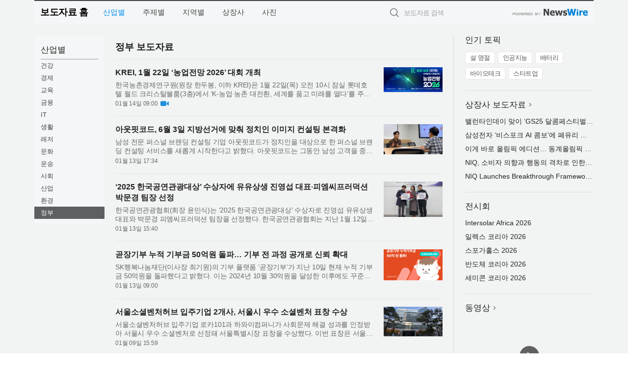

--- FILE ---
content_type: text/html; charset=UTF-8
request_url: https://press.expressnews.co.kr/?md=A01&cat=1400&page=4
body_size: 10913
content:
<!DOCTYPE html>
<html lang="ko">
<head>
	<meta http-equiv="X-UA-Compatible" content="IE=edge">
	<meta charset="utf-8">
	<title>정부 보도자료 4Page - 특급뉴스</title>
	<meta name="description" content="기업,기관,단체의 정부 분야 보도자료입니다.">				
	<link href="//static.newswire.co.kr/press/css/reset.css?v=29" rel="stylesheet">
	<link href="//static.newswire.co.kr/press/css/common.css?v=29" rel="stylesheet">
	<script src="https://ajax.googleapis.com/ajax/libs/jquery/1.12.4/jquery.min.js"></script>
	<script type="text/javascript">
		let sHost = "http://press.expressnews.co.kr";
		document.domain = "expressnews.co.kr";
		if(document.location.protocol!=='https:') top.window.scrollTo(0, 0);
	</script>
</head>
<body class="clearfix">

<div id="wrap"  style="background-color:#f2f3f3;"><div id="wrap_width" class="container" style="width:1140px;">
		<div class="header">
			<div class="header-wrap">
				<div class="logo"><a href="/">보도자료 홈</a></div>
				<ul class="gnb-wrap"><li class="nav-item"><a href="/?md=A01" class="active">산업별</a></li> <li class="nav-item"><a href="/?md=A02">주제별</a></li> <li class="nav-item"><a href="/?md=A03">지역별</a></li> <li class="nav-item"><a href="/?md=A07">상장사</a></li> <li class="nav-item"><a href="/?md=A04">사진</a></li></ul>				<div class="search_form">
					<form method="get" action="/search" class="search-form">
						<input id="searchsubmitbtn" class="icon submit" type="submit">
						<input type="text" id="topskey" name="skey" class="form-control input_box" title="검색어 입력" data-feild="skey" placeholder="보도자료 검색">
					</form>
				</div>
				<a href="https://www.newswire.co.kr/?&amp;VHOST=1&amp;partnerCPID=48&amp;KEY=6929e8fb29aaefd8d927288903076f88&amp;RF=" target="_blank" rel="nofollow"><div class="poweredby" title="뉴스와이어 제공">뉴스와이어 제공</div></a>
			</div>
		</div>
		<div class="col-type-1">
			<div class="leftmenu">
				<ul class="sideNav"><li class="sn-item"><div class="sn-title">산업별</div><ul class="sn-2depth"><li class="sn-2depth-item"><a href="/?md=A01&amp;cat=1000" class="nav-drop">건강</a></li><li class="sn-2depth-item"><a href="/?md=A01&amp;cat=100" class="nav-drop">경제</a></li><li class="sn-2depth-item"><a href="/?md=A01&amp;cat=1100" class="nav-drop">교육</a></li><li class="sn-2depth-item"><a href="/?md=A01&amp;cat=200" class="nav-drop">금융</a></li><li class="sn-2depth-item"><a href="/?md=A01&amp;cat=600" class="nav-drop">IT</a></li><li class="sn-2depth-item"><a href="/?md=A01&amp;cat=900" class="nav-drop">생활</a></li><li class="sn-2depth-item"><a href="/?md=A01&amp;cat=1300" class="nav-drop">레저</a></li><li class="sn-2depth-item"><a href="/?md=A01&amp;cat=1200" class="nav-drop">문화</a></li><li class="sn-2depth-item"><a href="/?md=A01&amp;cat=1800" class="nav-drop">운송</a></li><li class="sn-2depth-item"><a href="/?md=A01&amp;cat=1900" class="nav-drop">사회</a></li><li class="sn-2depth-item"><a href="/?md=A01&amp;cat=400" class="nav-drop">산업</a></li><li class="sn-2depth-item"><a href="/?md=A01&amp;cat=1500" class="nav-drop">환경</a></li><li class="sn-2depth-item"><a href="/?md=A01&amp;cat=1400" class="nav-drop active">정부</a></li></ul></li></ul>			
			</div>
			<div class="col-main">
				
				<div class="title-module">
					<h2 class="sub-title">정부 보도자료</h2>				</div>
				<ul class="newslist">
				
					<li class="atc_lst">
						<dl>
							<dd id="act_1026859" class="atc_thum"><a href="/newsRead.php?no=1026859"><div class="socheap"><img src="//file.newswire.co.kr/data/datafile2/thumb_big/2026/01/988191491_20260113145005_6561123442.jpg" alt="KREI, 1월 22일 ‘농업전망 2026’ 대회 개최" onerror="errimg(1026859)"></div></a></dd>
							<dt><a href="/newsRead.php?no=1026859">KREI, 1월 22일 ‘농업전망 2026’ 대회 개최</a></dt>
							<dd class="articleView"><a href="/newsRead.php?no=1026859" class="ellipsis-line2">한국농촌경제연구원(원장 한두봉, 이하 KREI)은 1월 22일(목) 오전 10시 잠실 롯데호텔 월드 크리스탈볼룸(3층)에서 ‘K-농업·농촌 대전환, 세계를 품고 미래를 열다’를 주제로 ‘농업전망 2026’ 대회를 개최한다. 올해 29회...</a></dd>
							<dd><span class="mdate">01월 14일 09:00</span><span class="sprite spt-news-vod" data-toggle="tooltip" data-placement="top" title="동영상"></span></dd>
						</dl>
					</li>
					<li class="atc_lst">
						<dl>
							<dd id="act_1026879" class="atc_thum"><a href="/newsRead.php?no=1026879"><div class="socheap"><img src="//file.newswire.co.kr/data/datafile2/thumb_big/2026/01/3547678413_20260113171012_4917689011.jpg" alt="안면과 체형, 후보자의 정책 방향과 연출하고자 하는 이미지를 분석해 퍼스널 브랜딩을 진행하는 아웃핏코드의 컨설팅 모습" onerror="errimg(1026879)"></div></a></dd>
							<dt><a href="/newsRead.php?no=1026879">아웃핏코드, 6월 3일 지방선거에 맞춰 정치인 이미지 컨설팅 본격화</a></dt>
							<dd class="articleView"><a href="/newsRead.php?no=1026879" class="ellipsis-line2">남성 전문 퍼스널 브랜딩 컨설팅 기업 아웃핏코드가 정치인을 대상으로 한 퍼스널 브랜딩 컨설팅 서비스를 새롭게 시작한다고 밝혔다. 아웃핏코드는 그동안 남성 고객을 중심으로 패션, 헤어스타일, 이미지 전략 전반을 아...</a></dd>
							<dd><span class="mdate">01월 13일 17:34</span></dd>
						</dl>
					</li>
					<li class="atc_lst">
						<dl>
							<dd id="act_1026862" class="atc_thum"><a href="/newsRead.php?no=1026862"><div class="socheap"><img src="//file.newswire.co.kr/data/datafile2/thumb_big/2026/01/3717588095_20260113150503_7038250630.png" alt="왼쪽부터 한국공연관광협회 윤민식 회장, 2025 한국공연관광대상 혁신부문 수상자 피엠씨프러덕션 박문경 팀장, 2025 한국공연관광대상 경영부문 수상자 유유상생 진영섭 대표" onerror="errimg(1026862)"></div></a></dd>
							<dt><a href="/newsRead.php?no=1026862">‘2025 한국공연관광대상’ 수상자에 유유상생 진영섭 대표·피엠씨프러덕션 박문경 팀장 선정</a></dt>
							<dd class="articleView"><a href="/newsRead.php?no=1026862" class="ellipsis-line2">한국공연관광협회(회장 윤민식)는 ‘2025 한국공연관광대상’ 수상자로 진영섭 유유상생 대표와 박문경 피엠씨프러덕션 팀장을 선정했다. 한국공연관광협회는 지난 1월 12일(월) 오후 4시 한국공연관광협회 정기총회에서 ‘202...</a></dd>
							<dd><span class="mdate">01월 13일 15:40</span></dd>
						</dl>
					</li>
					<li class="atc_lst">
						<dl>
							<dd id="act_1026805" class="atc_thum"><a href="/newsRead.php?no=1026805"><div class="socheap"><img src="//file.newswire.co.kr/data/datafile2/thumb_big/2026/01/2943488286_20260112115056_1526514608.png" alt="‘곧장기부’ 누적 기부금이 50억원을 돌파했다" onerror="errimg(1026805)"></div></a></dd>
							<dt><a href="/newsRead.php?no=1026805">곧장기부 누적 기부금 50억원 돌파… 기부 전 과정 공개로 신뢰 확대</a></dt>
							<dd class="articleView"><a href="/newsRead.php?no=1026805" class="ellipsis-line2">SK행복나눔재단(이사장 최기원)의 기부 플랫폼 ‘곧장기부’가 지난 10일 현재 누적 기부금 50억원을 돌파했다고 밝혔다. 이는 2024년 10월 30억원을 달성한 이후에도 꾸준히 성장세를 이어온 결과다. ‘곧장기부’는 기부자가 ...</a></dd>
							<dd><span class="mdate">01월 13일 09:00</span></dd>
						</dl>
					</li>
					<li class="atc_lst">
						<dl>
							<dd id="act_1026726" class="atc_thum"><a href="/newsRead.php?no=1026726"><div class="socheap"><img src="//file.newswire.co.kr/data/datafile2/thumb_big/2026/01/31678342_20260109151726_7381545863.jpg" alt="서울소셜벤처허브 전경(제공: 서울소셜벤처허브)" onerror="errimg(1026726)"></div></a></dd>
							<dt><a href="/newsRead.php?no=1026726">서울소셜벤처허브 입주기업 2개사, 서울시 우수 소셜벤처 표창 수상</a></dt>
							<dd class="articleView"><a href="/newsRead.php?no=1026726" class="ellipsis-line2">서울소셜벤처허브 입주기업 로카101과 하와이컴퍼니가 사회문제 해결 성과를 인정받아 서울시 우수 소셜벤처로 선정돼 서울특별시장 표창을 수상했다. 이번 표창은 서울시가 사회문제 해결에 기여한 우수 소셜벤처를 발굴·...</a></dd>
							<dd><span class="mdate">01월 09일 15:59</span></dd>
						</dl>
					</li>
					<li class="atc_lst">
						<dl>
							<dd id="act_1026700" class="atc_thum"><a href="/newsRead.php?no=1026700"><div class="socheap"><img src="//file.newswire.co.kr/data/datafile2/thumb_big/2026/01/1893390627_20260109110456_8786560539.jpg" alt="아이들과미래재단이 신한은행 연수구청지점의 후원으로 인천 연수구에 위치한 ‘럭키송도 다함께돌봄센터’의 환경개선 사업을 완료하고 리뉴얼 오픈했다(제공=연수구청)" onerror="errimg(1026700)"></div></a></dd>
							<dt><a href="/newsRead.php?no=1026700">아이들과미래재단·신한은행 ‘럭키송도 다함께돌봄센터’ 리뉴얼 오픈</a></dt>
							<dd class="articleView"><a href="/newsRead.php?no=1026700" class="ellipsis-line2">사회복지법인 아이들과미래재단(이사장 이훈규)은 신한은행 연수구청지점의 후원으로 인천 연수구에 위치한 ‘럭키송도 다함께돌봄센터’의 환경개선 사업을 완료하고, 8일 오전 리뉴얼 오픈 기념식을 개최했다고 밝혔다. 이...</a></dd>
							<dd><span class="mdate">01월 09일 12:00</span></dd>
						</dl>
					</li>
					<li class="atc_lst">
						<dl>
							<dd id="act_1026670" class="atc_thum"><a href="/newsRead.php?no=1026670"><div class="socheap"><img src="//file.newswire.co.kr/data/datafile2/thumb_big/2026/01/1893006249_20260108180247_4615703818.jpg" alt="‘1945 광복축제’에 참여한 청소년" onerror="errimg(1026670)"></div></a></dd>
							<dt><a href="/newsRead.php?no=1026670">청소년 주도형 역사축제 ‘1945 광복축제’ 성황리에 종료</a></dt>
							<dd class="articleView"><a href="/newsRead.php?no=1026670" class="ellipsis-line2">2025년 동안 청소년들의 열정적인 참여로 진행된 국가보훈부 공모사업 ‘디지털로 다시 만나는 광복 1945’가 청소년 주도형 역사축제 ‘1945 광복축제’를 끝으로 성황리에 마무리됐다. 광복 80주년을 기념해 열린 이번 축제는...</a></dd>
							<dd><span class="mdate">01월 09일 09:30</span></dd>
						</dl>
					</li>
					<li class="atc_lst">
						<dl>
							<dd id="act_1026667" class="atc_thum"><a href="/newsRead.php?no=1026667"><div class="socheap"><img src="//file.newswire.co.kr/data/datafile2/thumb_big/2026/01/2949440561_20260108172753_6125896499.jpg" alt="1월 8일 봉명동 행정복지센터 앞에서 봉명마을관리사회적협동조합이 봉명동 취약계층 후원금을 전달하고 있다" onerror="errimg(1026667)"></div></a></dd>
							<dt><a href="/newsRead.php?no=1026667">천안시 봉명마을관리사회적협동조합, 나눔과 협력의 선순환 이루어져</a></dt>
							<dd class="articleView"><a href="/newsRead.php?no=1026667" class="ellipsis-line2">천안시 봉명지구 도시재생으로 설립된 천안시 1호 마을관리사회적협동조합이(이하 조합) 지역과 기관의 관심 속에서 주민 수익의 지역 환원과 공공의료 연계협력의 새로운 모델을 만들어 가고 있다. 8일 오전 조합은 통돌봉...</a></dd>
							<dd><span class="mdate">01월 08일 17:35</span></dd>
						</dl>
					</li>
					<li class="atc_lst">
						<dl>
							<dd id="act_1026659" class="atc_thum"><a href="/newsRead.php?no=1026659"><div class="socheap"><img src="//file.newswire.co.kr/data/datafile2/thumb_big/2026/01/1935552026_20260108154950_2783057875.jpg" alt="성보고등학교 청소년들이 시립문래청소년센터에서 불편함을 찾고 정책제안을 하는 기획활동을 진행하고 있다" onerror="errimg(1026659)"></div></a></dd>
							<dt><a href="/newsRead.php?no=1026659">게임으로 SDGs 익히고 정책·봉사로 확장… SOG프로젝트, 우수사례 수상으로 주목</a></dt>
							<dd class="articleView"><a href="/newsRead.php?no=1026659" class="ellipsis-line2">시립문래청소년센터가 운영한 청소년 자기주도형 봉사활동 프로그램 ‘SOG프로젝트’가 생활 속 문제를 청소년 정책 제안과 현장 봉사로 연결하는 방식으로 운영 성과를 인정받는 동시에 ‘2025 청소년 자기주도형 봉사활동 우...</a></dd>
							<dd><span class="mdate">01월 08일 16:27</span></dd>
						</dl>
					</li>
					<li class="atc_lst">
						<dl>
							<dd id="act_1026651" class="atc_thum"><a href="/newsRead.php?no=1026651"><div class="socheap"><img src="//file.newswire.co.kr/data/datafile2/thumb_big/2026/01/1893006249_20260108142831_6950705522.jpg" alt="청소년이 독립 운동가를 주제로 제작한 굿즈" onerror="errimg(1026651)"></div></a></dd>
							<dt><a href="/newsRead.php?no=1026651">AI와 디지털로 되살아난 독립의 역사, 청소년들이 그린 ‘독립의 영웅들’</a></dt>
							<dd class="articleView"><a href="/newsRead.php?no=1026651" class="ellipsis-line2">청소년들이 인공지능(AI)과 디지털 드로잉 기술을 활용해 독립운동의 역사를 새롭게 조명한 ‘디지털로 다시 만나는 광복 1945’ 프로그램이 성황리에 마무리됐다. 서대문청소년센터가 2025년 한 해 동안 운영한 이번 사업은 ...</a></dd>
							<dd><span class="mdate">01월 08일 15:30</span></dd>
						</dl>
					</li>
					<li class="atc_lst">
						<dl>
							<dd id="act_1026591" class="atc_thum"><a href="/newsRead.php?no=1026591"><div class="socheap"><img src="//file.newswire.co.kr/data/datafile2/thumb_big/2026/01/31017998_20260107171033_5578719902.jpg" alt="거점형 통합 돌봄의 일환으로 청년 주거 공간에서 커뮤니티 모임을 진행하고 있다" onerror="errimg(1026591)"></div></a></dd>
							<dt><a href="/newsRead.php?no=1026591">‘지역사회 돌봄 실현’ 가치있는누림, 아동 돌봄과 청년 지원을 잇는 ‘선순환 모델’ 눈길</a></dt>
							<dd class="articleView"><a href="/newsRead.php?no=1026591" class="ellipsis-line2">가치있는누림(이사장 박영옥)이 아동 돌봄과 청소년 보호, 청년 지원 등 미래세대에 대한 돌봄 체계를 하나로 묶는 ‘거점형 통합 돌봄’ 모델 구축에 앞장서고 있다. 특히 가치있는누림은 가출 청소년을 위한 교육과 야학 봉...</a></dd>
							<dd><span class="mdate">01월 07일 17:22</span></dd>
						</dl>
					</li>
					<li class="atc_lst">
						<dl>
							<dd id="act_1026572" class="atc_thum"><a href="/newsRead.php?no=1026572"><div class="socheap"><img src="//file.newswire.co.kr/data/datafile2/thumb_big/2026/01/3731529439_20260107141243_9111346065.jpg" alt="뷰티 크리에이터 ‘민스코’가 RMHC Korea 양산하우스를 방문해 환아 가족들에게 ‘민스코 박스’를 선물하고 있다" onerror="errimg(1026572)"></div></a></dd>
							<dt><a href="/newsRead.php?no=1026572">레페리 소속 뷰티 크리에이터 ‘민스코’, 환아 가족 돕는 RMHC Korea에 ‘민스코 박스’ 수익금 전액과 5000만원 기부</a></dt>
							<dd class="articleView"><a href="/newsRead.php?no=1026572" class="ellipsis-line2">뷰티 크리에이터 ‘민스코’가 중증 환아와 그 가족들을 지원하기 위해 한국로날드맥도날드하우스(RMHC Korea)에 ‘민스코 박스’ 기부 프로젝트의 운영 비용을 제외한 판매 수익금 전액과 자신의 사비 5000만원을 함께 기부했...</a></dd>
							<dd><span class="mdate">01월 07일 15:40</span></dd>
						</dl>
					</li>
					<li class="atc_lst">
						<dl>
							<dd id="act_1026540" class="atc_thum"><a href="/newsRead.php?no=1026540"><div class="socheap"><img src="//file.newswire.co.kr/data/datafile2/thumb_big/2026/01/991790483_20260107100321_9198040315.jpg" alt="한국보훈복지의료공단 윤종진 이사장(왼쪽)과 관세청 이종욱 차장이 업무협약을 맺고 기념 사진을 촬영하고 있다" onerror="errimg(1026540)"></div></a></dd>
							<dt><a href="/newsRead.php?no=1026540">보훈공단-관세청, 의료분야 상호 협력을 위한 업무협약 체결</a></dt>
							<dd class="articleView"><a href="/newsRead.php?no=1026540" class="ellipsis-line2">한국보훈복지의료공단(이사장 윤종진, 이하 보훈공단)과 관세청(청장 이명구)은 지난 6일(화) 관세청 직원의 ‘건강증진 및 의료지원 업무협약’을 체결했다고 밝혔다. 이날 협약을 통해 양 기관은 관세청 직원의 건강관리를 ...</a></dd>
							<dd><span class="mdate">01월 07일 11:20</span></dd>
						</dl>
					</li>
					<li class="atc_lst">
						<dl>
							<dd id="act_1026511" class="atc_thum"><a href="/newsRead.php?no=1026511"><div class="socheap"><img src="//file.newswire.co.kr/data/datafile2/thumb_big/2026/01/2948802425_20260106164348_4925465576.png" alt="화성시미디어센터, 지역영상미디어센터 활성화 유공 경기도지사표창 수상" onerror="errimg(1026511)"></div></a></dd>
							<dt><a href="/newsRead.php?no=1026511">화성시미디어센터, 지역영상미디어센터 활성화 유공 경기도지사표창 수상</a></dt>
							<dd class="articleView"><a href="/newsRead.php?no=1026511" class="ellipsis-line2">화성시문화관광재단(대표이사 안필연)이 운영하는 화성시미디어센터가 2025 지역영상미디어센터 활성화 부문에서 인정받아 경기도지사 표창을 수상했다. 이번 표창은 시민의 미디어 접근성을 확대하고 시민 중심의 미디어 ...</a></dd>
							<dd><span class="mdate">01월 07일 08:10</span></dd>
						</dl>
					</li>
					<li class="atc_lst">
						<dl>
							<dd id="act_1026435" class="atc_thum"><a href="/newsRead.php?no=1026435"><div class="socheap"><img src="//file.newswire.co.kr/data/datafile2/thumb_big/2026/01/1028166889_20260105144623_1098655236.jpg" alt="시립동대문청소년센터 다솜 방과후아카데미 겨울캠프 ‘모여봐요 다솜캠프’ 참가 청소년들이 기념사진을 촬영하고 있다" onerror="errimg(1026435)"></div></a></dd>
							<dt><a href="/newsRead.php?no=1026435">시립동대문청소년센터 다솜 청소년방과후아카데미, 가평서 1박 2일 겨울캠프 운영</a></dt>
							<dd class="articleView"><a href="/newsRead.php?no=1026435" class="ellipsis-line2">시립동대문청소년센터 다솜 청소년방과후아카데미가 재학생을 대상으로 지난 11월 22일부터 23일까지 1박 2일간 가평에서 겨울캠프를 진행했다고 밝혔다. 이번 겨울캠프는 청소년들 간의 유대관계 증진과 다양한 체험학습 ...</a></dd>
							<dd><span class="mdate">01월 05일 16:00</span></dd>
						</dl>
					</li>
					<li class="atc_lst">
						<dl>
							<dd id="act_1026438" class="atc_thum"><a href="/newsRead.php?no=1026438"><div class="socheap"><img src="//file.newswire.co.kr/data/datafile2/thumb_big/2026/01/2034388794_20260105153132_5461733565.png" alt="천안시 도시재생 시민 참여 경험이 263%로 급증했다. 2025년 성과관리 모니터링 결과, 시민 참여와 센터 신뢰도가 동시에 상승하며 사업이 ‘참여형 실행 단계’로 안착했음을 보여주고 있다" onerror="errimg(1026438)"></div></a></dd>
							<dt><a href="/newsRead.php?no=1026438">천안시 도시재생, 시민 참여 경험 263%로 급증… 성과관리 모니터링 결과 발표</a></dt>
							<dd class="articleView"><a href="/newsRead.php?no=1026438" class="ellipsis-line2">천안시 도시재생지원센터가 ‘2025 천안시 도시재생사업 성과관리 모니터링’의 일환으로 실시한 대시민 설문조사의 분석 결과를 발표했다. 이번 조사는 지난 2025년 9월 22일부터 10월 18일까지 천안시민 930명을 대상으로 ...</a></dd>
							<dd><span class="mdate">01월 05일 15:59</span></dd>
						</dl>
					</li>
					<li class="atc_lst">
						<dl>
							<dd id="act_1026429" class="atc_thum"><a href="/newsRead.php?no=1026429"><div class="socheap"><img src="//file.newswire.co.kr/data/datafile2/thumb_big/2026/01/3731674250_20260105134109_6397538779.jpg" alt="유스톡 스쿨 방과후 모델에 참여한 청소년들이 수료식을 맞아 친구들과 함께 기념 사진을 찍으며 즐거운 순간을 나누고 있다" onerror="errimg(1026429)"></div></a></dd>
							<dt><a href="/newsRead.php?no=1026429">친구와 함께하는 즐거움 속에서 마음도 자란다… 서울시 행복동행학교, 또래 관계와 행복한 학교생활을 돕는 ‘유스톡 스쿨’ 운영</a></dt>
							<dd class="articleView"><a href="/newsRead.php?no=1026429" class="ellipsis-line2">서울시와 시립목동청소년센터(관장 김성만)가 학교로 찾아가는 또래 관계 형성 및 마음 건강 회복 활동 ‘유스톡 스쿨’을 성공적으로 운영했다. 행복동행학교는 심리·정서적 어려움이나 학교생활 부적응으로 힘든 청소년 및 ...</a></dd>
							<dd><span class="mdate">01월 05일 15:05</span></dd>
						</dl>
					</li>
					<li class="atc_lst">
						<dl>
							<dd id="act_1026302" class="atc_thum"><a href="/newsRead.php?no=1026302"><div class="socheap"><img src="//file.newswire.co.kr/data/datafile2/thumb_big/2025/12/1028297722_20251231131339_4970950495.png" alt="한국지방행정연구원 ‘2026 지방행정 트렌드’ 출간" onerror="errimg(1026302)"></div></a></dd>
							<dt><a href="/newsRead.php?no=1026302">한국지방행정연구원 ‘2026 지방행정 트렌드’ 출간</a></dt>
							<dd class="articleView"><a href="/newsRead.php?no=1026302" class="ellipsis-line2">한국지방행정연구원(원장 육동일)은 급변하는 정책 환경 속에서 지방자치단체가 나아가야 할 방향을 제시하는 ‘2026 지방행정 트렌드’(박영사)를 정식 출간했다. 지난 3월 발간된 ‘2025 지방행정 트렌드’에 이은 연속 기획 ...</a></dd>
							<dd><span class="mdate">01월 05일 09:00</span></dd>
						</dl>
					</li>
					<li class="atc_lst">
						<dl>
							<dd id="act_1026360" class="atc_thum"><a href="/newsRead.php?no=1026360"><div class="socheap"><img src="//file.newswire.co.kr/data/datafile2/thumb_big/2026/01/1954517330_20260102141600_2278955824.png" alt="영등포구학교폭력예방센터는 온라인 또래상담 플랫폼 ‘영스토리’를 통해 올 한 해 활발한 활동을 펼친 우수 또래상담사 ‘영이’를 선발하고 격려하는 자리를 가졌다. 사진은 최우수 또래상담사 수상 모습" onerror="errimg(1026360)"></div></a></dd>
							<dt><a href="/newsRead.php?no=1026360">영등포구 ‘영스토리’ 온라인 또래상담 7491건 달성… 디지털 기반 학교폭력예방 선도</a></dt>
							<dd class="articleView"><a href="/newsRead.php?no=1026360" class="ellipsis-line2">영등포구청소년상담복지센터가 운영하는 영등포구학교폭력예방센터가 온라인 또래상담 플랫폼 ‘영스토리’를 통해 올 한 해 활발한 활동을 펼친 우수 또래상담사 ‘영이’를 선발하고 이를 격려하는 자리를 가졌다. 이번 지원...</a></dd>
							<dd><span class="mdate">01월 02일 15:14</span></dd>
						</dl>
					</li>
					<li class="atc_lst">
						<dl>
							<dd id="act_1026358" class="atc_thum"><a href="/newsRead.php?no=1026358"><div class="socheap logo"><img src="//file.newswire.co.kr/data/upfile/company_img/2022/10/12_31017998_20221026163839_6369232517.jpg" alt="국제경쟁력연구원 Logo"></div></a></dd>
							<dt><a href="/newsRead.php?no=1026358">한국, 국가브랜드 세계 4위·국가경쟁력 17위… 순위로 증명된 국가의 힘</a></dt>
							<dd class="articleView"><a href="/newsRead.php?no=1026358" class="ellipsis-line2">국제경쟁력연구원(IPSNC)은 한국이 세계 39개국을 대상으로 한 국가브랜드 평가에서 4위를, 62개국을 대상으로 한 국가경쟁력 평가에서는 전년 대비 한 계단 상승한 17위를 기록하며 국가 위상을 다시 한번 입증했다고 밝혔...</a></dd>
							<dd><span class="mdate">01월 02일 13:50</span></dd>
						</dl>
					</li>
					<li class="atc_lst">
						<dl>
							<dd id="act_1026356" class="atc_thum"><a href="/newsRead.php?no=1026356"><div class="socheap"><img src="//file.newswire.co.kr/data/datafile2/thumb_big/2026/01/1028147215_20260102130256_1455145051.png" alt="Dong-Sung Cho, Chair of IPS and Dean of the Corps of Honorary Consuls in Korea, delivering the opening remarks" onerror="errimg(1026356)"></div></a></dd>
							<dt><a href="/newsRead.php?no=1026356">Korea Strengthens Global Standing as Nation Brand Ranks 4th and Competitiveness 17th</a></dt>
							<dd class="articleView"><a href="/newsRead.php?no=1026356" class="ellipsis-line2">The Institute for Policy and Strategy on National Competitiveness (IPSNC) announced that Korea ranked 4th among 39 countries in nation brand power and 17th among 62 countries in national competitiveness, ris...</a></dd>
							<dd><span class="mdate">01월 02일 13:50</span></dd>
						</dl>
					</li>				</ul>
				<div class="pagination-wrap"> <ul class="pagination"> <li><a href="https://press.expressnews.co.kr/?md=A01&cat=1400&amp;page=3" alt="3" aria-label="Previous"><span aria-hidden="true">&lsaquo;</span></a></li> <li><a href="https://press.expressnews.co.kr/?md=A01&cat=1400&amp;page=1" alt="1">1 <span class="sr-only">(current)</span></a></li> <li><a href="https://press.expressnews.co.kr/?md=A01&cat=1400&amp;page=2" alt="2">2 <span class="sr-only">(current)</span></a></li> <li><a href="https://press.expressnews.co.kr/?md=A01&cat=1400&amp;page=3" alt="3">3 <span class="sr-only">(current)</span></a></li> <li class="active"><a>4 <span class="sr-only">(current)</span></a> </ul></div>			</div>
			<div class="rightcolumn">
				<div class="aside-cnt"><div class="aside-tit">인기 토픽</div><ul class="tag"><li><a href="/?md=A06&amp;tno=151">설 명절</a></li><li><a href="/?md=A06&amp;tno=203">인공지능</a></li><li><a href="/?md=A06&amp;tno=559">배터리</a></li><li><a href="/?md=A06&amp;tno=287">바이오테크</a></li><li><a href="/?md=A06&amp;tno=103">스타트업</a></li></ul></div> <div class="aside-cnt"><div class="aside-tit"><a href="/?md=A07">상장사 보도자료</a> <i class="sprite spt-title-bullet" aria-hidden="true"></i></div><ul class="lists"><li><div class="ellipsis"><a href="/newsRead.php?no=1027970">밸런타인데이 맞이 ‘GS25 달콤페스티벌’ 개최… 몬치치·몽모 선물세트부터 1+1, 2+2 행사 시작</a></div></li><li><div class="ellipsis"><a href="/newsRead.php?no=1027969">삼성전자 ‘비스포크 AI 콤보’에  폐유리 재활용 소재 적용해 ‘UL 솔루션즈’ 인증 받아</a></div></li><li><div class="ellipsis"><a href="/newsRead.php?no=1027968">이게 바로 올림픽 에디션… 동계올림픽 선수촌 달군 ‘갤럭시 Z 플립 7 올림픽 에디션’</a></div></li><li><div class="ellipsis"><a href="/newsRead.php?no=1027965">NIQ, 소비자 의향과 행동의 격차로 인한 손실을 규명하는 혁신적 프레임워크 출시</a></div></li><li><div class="ellipsis"><a href="/newsRead.php?no=1027963">NIQ Launches Breakthrough Framework That Exposes Billions Lost to the Say-Do Gap</a></div></li></ul></div> <div class="aside-cnt"><div class="aside-tit">전시회</div><ul class="lists"><li><div class="ellipsis"><a href="https://www.newswire.co.kr/eventRead.php?no=15612" target="_blank">Intersolar Africa 2026</a></div></li><li><div class="ellipsis"><a href="https://www.newswire.co.kr/eventRead.php?no=15609" target="_blank">일렉스 코리아 2026</a></div></li><li><div class="ellipsis"><a href="https://www.newswire.co.kr/eventRead.php?no=15589" target="_blank">스포가홀스 2026</a></div></li><li><div class="ellipsis"><a href="https://www.newswire.co.kr/eventRead.php?no=15595" target="_blank">반도체 코리아 2026</a></div></li><li><div class="ellipsis"><a href="https://www.newswire.co.kr/eventRead.php?no=15596" target="_blank">세미콘 코리아 2026</a></div></li></ul></div> <div class="aside-cnt aside-embed-mov2"><div class="aside-tit"><a href="/?md=A08">동영상</a> <i class="sprite spt-title-bullet" aria-hidden="true"></i></div><div class="inner"><div class="atc_thum"><a href="/newsRead.php?no=1027924" class="ico-play-video"><div class="thumbnail"><img src="https://img.youtube.com/vi/4R0DQbSzYpg/mqdefault.jpg" alt="">	</div></a></div><div class="desc ellipsis-line2"><a href="/newsRead.php?no=1027924">Laserfiche Expands AI Data Capture with Auto-Classification </a></div></div></div> <input type="hidden" id="pcid" value="0"><div class="aside-cnt aside-thumb"><div class="aside-tit">인기 사진</div><div class="thumb-wrap"><a class="sprite thumb-controls-prev prevnex" data-value="1">이전</a><a class="sprite thumb-controls-next prevnex" data-value="2">다음</a><div class="thumb"><a href="/newsRead.php?no=1027957" class="rphlaylink"><div class="socheap"><img id="rphlay" src="//file.newswire.co.kr/data/datafile2/thumb_big/2026/02/3717472907_20260201013405_8810007480.jpeg" alt="중국을 공식 방문 중인 키어 스타머 영국 총리와 시진핑 중국 국가주석이 1월 29일(목) 중국 베이징 인민대회당에서 회담을 갖고 있다(출처: CGTN/Xinhua)"></div></a></div></div><div class="desc ellipsis-line2" id="rphlayintro"><a href="/newsRead.php?no=1027957">중국을 공식 방문 중인 키어 스타머 영국 총리와 시진핑 중국 국가주석이 1월 29일(목) 중국 베이징 인민대회당에서 회담을 갖고 있다(출처: CGTN/Xinhua)</a></div></div>				
			</div>
		</div>
</div></div>

<script type="text/javascript">
	let h = $("#wrap").height();
	let fa = 1;
	let fn = 'myframe';
	let photoinfo = [{"id":"1027957","filename":"2026\/02\/3717472907_20260201013405_8810007480.jpeg","title":"CGTN \u2018\uc774\uacac\uc744 \ub118\uc5b4\u2026 \uc601\uad6d \ucd1d\ub9ac\uac00 \uc624\ub79c\ub9cc\uc758 \uc911\uad6d \ubc29\ubb38\uc744 \uac70\ub300\ud55c \uae30\ud68c\ub85c \ubd80\ub978 \uc774\uc720\u2019 \ubcf4\ub3c4","alt":"\uc911\uad6d\uc744 \uacf5\uc2dd \ubc29\ubb38 \uc911\uc778 \ud0a4\uc5b4 \uc2a4\ud0c0\uba38 \uc601\uad6d \ucd1d\ub9ac\uc640 \uc2dc\uc9c4\ud551 \uc911\uad6d \uad6d\uac00\uc8fc\uc11d\uc774 1\uc6d4 29\uc77c(\ubaa9) \uc911\uad6d \ubca0\uc774\uc9d5 \uc778\ubbfc\ub300\ud68c\ub2f9\uc5d0\uc11c \ud68c\ub2f4\uc744 \uac16\uace0 \uc788\ub2e4(\ucd9c\ucc98: CGTN\/Xinhua)"},{"id":"1027945","filename":"2026\/01\/30840299_20260130181105_2139903318.jpg","title":"\uc815\uc758\ub85c, \ud55c\uad6d\ud560\ub784\uc778\uc99d\uc6d0\uacfc \u2018\ud560\ub784\uacf5\uc720\ud329\ud1a0\ub9ac\u2019 \uad6c\ucd95 \uc704\ud55c \uc5c5\ubb34\ud611\uc57d \uccb4\uacb0","alt":"\uc815\uc758\ub85c\uc640 \ud55c\uad6d\ud560\ub784\uc778\uc99d\uc6d0\uc774 \ud560\ub784\uacf5\uc720\ud329\ud1a0\ub9ac \uad6c\ucd95\uacfc \ud560\ub784\uc778\uc99d \ud65c\uc131\ud654\ub97c \uc704\ud55c \uc5c5\ubb34\ud611\uc57d(MOU)\uc744 \uccb4\uacb0\ud588\ub2e4"},{"id":"1027951","filename":"2026\/01\/3717472907_20260131085703_7590926485.jpg","title":"Dictador, \uc70c \uc2a4\ubbf8\uc2a4\ub97c \uae00\ub85c\ubc8c \uc544\ud2f0\uc2a4\ud2f1 \ub514\ub809\ud130\ub85c \uc784\uba85\u2026 \ub7ed\uc154\ub9ac \ub7fc \ube0c\ub79c\ub4dc\uc758 \ub300\ub2f4\ud55c \uc0c8 \uc7a5 \uc5f4\uc5b4","alt":"\uae00\ub85c\ubc8c \uc544\ud2f0\uc2a4\ud2f1 \ub514\ub809\ud130\ub85c\uc11c \uc70c \uc2a4\ubbf8\uc2a4\ub294 \uc790\uc2e0\uc758 \ucc3d\uc758\uc801 \ube44\uc804\uacfc \uc5d0\ub108\uc9c0, \uc5f4\uc815\uc744 \ubc14\ud0d5\uc73c\ub85c \ub300\ub2f4\ud55c \ube0c\ub79c\ub4dc \uc21c\uac04\uc744 \uae30\ud68d\ud558\uace0, \ubd84\uc57c\ub97c \ub118\ub098\ub4dc\ub294 \ubc00\ub3c4 \ub192\uc740 \ud611\uc5c5\uc744 \uc774\ub04c\uba70, \uc601\ud654\u00b7\uc74c\uc545\u00b7\uc2dc\uac01\uc608\uc220 \ub4f1 \ub2e4\uc591\ud55c \uc601\uc5ed\uc758 \uc544\ud2f0\uc2a4\ud2b8\ub4e4\uc744 \ub515\ud0c0\ub3c4\ub974\uac00 \ub9d0\ud558\ub294 \u2018\ud14c\uc774\ube14(the table)\u2019\ub85c \ucd08\ub300\ud558\ub294 \uc5ed\ud560\uc744 \ub9e1\uac8c \ub41c\ub2e4(\ucd9c\ucc98: \ub515\ud0c0\ub3c4\ub974)"},{"id":"1027952","filename":"2026\/01\/1040022120_20260131093328_5755390993.jpg","title":"\uae40\ub450\uc5f0 \uc790\uc804\uc5d0\uc138\uc774 \u2018\uc0ac\ub78c\uacfc \uae38\u2019 \ucd9c\uac04","alt":"\uc0ac\ub78c\uacfc \uae38, 300p, 2\ub9cc\uc6d0, \ub3c4\uc11c\ucd9c\ud310 SUN"},{"id":"1027950","filename":"2026\/01\/3717472907_20260131015735_1524345198.png","title":"\uc2a4\ub9c8\ud2b8 \ucee4\ubba4\ub2c8\ucf00\uc774\uc158\uc988, \ud558\uc774\ub514 \uc874\uc2a8\uc744 \ucd5c\uace0\uc81c\ud488\uae30\uc220\ucc45\uc784\uc790\ub85c \uc120\uc784","alt":"\uc2a4\ub9c8\ud2b8 \ucee4\ubba4\ub2c8\ucf00\uc774\uc158\uc988(Smart Communications)\ub294 \ubcf5\uc7a1\ud55c \uc5c5\ubb34 \ud504\ub85c\uc138\uc2a4\ub97c \ud604\ub300\ud654\ud558\uace0, \uace0\uac1d\uacfc \uac00\uc7a5 \uc911\uc694\ud55c \uc21c\uac04\uc5d0 \ud6a8\uacfc\uc801\uc73c\ub85c \uc18c\ud1b5\ud558\uace0\uc790 \ud558\ub294 \uaddc\uc81c \uc0b0\uc5c5 \uae30\uc5c5\ub4e4\uc774 \uc2e0\ub8b0\ud558\ub294 \uc194\ub8e8\uc158 \uc81c\uacf5\uc0ac\ub2e4"},{"id":"1027953","filename":"2026\/01\/1040022120_20260131100733_9317507267.jpg","title":"\ub3c4\uc11c\ucd9c\ud310 SUN \u2018DMZ \ud3c9\ud654\uc758 \uae38\uc744 \uac77\ub2e4 2\u2019 \ucd9c\uac04","alt":"\u2018DMZ \ud3c9\ud654\uc758 \uae38\uc744 \uac77\ub2e4 2\u2019, 256p, 1\ub9cc7000\uc6d0, \ub3c4\uc11c\ucd9c\ud310 SUN"},{"id":"1027949","filename":"2026\/01\/3717472907_20260131015004_8176433838.png","title":"AI-\ubbf8\ub514\uc5b4, \ub2e4\uc5b8\uc5b4 AV \uc218\uc694 \ud655\ub300 \uc18d ISE 2026\uc11c \uc2e4\uc2dc\uac04 \ubc88\uc5ed\u00b7\uc811\uadfc\uc131 \uc6cc\ud06c\ud50c\ub85c \uacf5\uac1c","alt":"AI-\ubbf8\ub514\uc5b4(AI-Media, ASX: AIM)\ub294 AI \uae30\ubc18 \uc74c\uc131 \ubc88\uc5ed, \uc790\ub9c9, \uc5b8\uc5b4 \uc624\ucf00\uc2a4\ud2b8\ub808\uc774\uc158 \ubd84\uc57c\uc758 \uae00\ub85c\ubc8c \uc120\ub3c4 \uae30\uc5c5\uc774\ub2e4"},{"id":"1027970","filename":"2026\/02\/1028147215_20260201150555_7492409827.jpg","title":"\ubc38\ub7f0\ud0c0\uc778\ub370\uc774 \ub9de\uc774 \u2018GS25 \ub2ec\ucf64\ud398\uc2a4\ud2f0\ubc8c\u2019 \uac1c\ucd5c\u2026 \ubaac\uce58\uce58\u00b7\ubabd\ubaa8 \uc120\ubb3c\uc138\ud2b8\ubd80\ud130 1+1, 2+2 \ud589\uc0ac \uc2dc\uc791","alt":"GS25\uac00 26\ub144 \ubc38\ub7f0\ud0c0\uc778\ub370\uc774\ub97c \ub9de\uc544 \uc120\ubcf4\uc774\ub294 \ubaac\uce58\uce58 \uc120\ubb3c\uc138\ud2b8"},{"id":"1027969","filename":"2026\/02\/1028147215_20260201145641_5929255418.jpg","title":"\uc0bc\uc131\uc804\uc790 \u2018\ube44\uc2a4\ud3ec\ud06c AI \ucf64\ubcf4\u2019\uc5d0  \ud3d0\uc720\ub9ac \uc7ac\ud65c\uc6a9 \uc18c\uc7ac \uc801\uc6a9\ud574 \u2018UL \uc194\ub8e8\uc158\uc988\u2019 \uc778\uc99d \ubc1b\uc544","alt":"\uc0bc\uc131\uc804\uc790 \u2018\ube44\uc2a4\ud3ec\ud06c AI \ucf64\ubcf4\u2019 \uc138\ud0c1\uac74\uc870\uae30 \ub77c\uc774\ud504\uc2a4\ud0c0\uc77c \uc0ac\uc9c4"},{"id":"1027968","filename":"2026\/02\/1028147215_20260201145149_9950905327.jpg","title":"\uc774\uac8c \ubc14\ub85c \uc62c\ub9bc\ud53d \uc5d0\ub514\uc158\u2026 \ub3d9\uacc4\uc62c\ub9bc\ud53d \uc120\uc218\ucd0c \ub2ec\uad70 \u2018\uac24\ub7ed\uc2dc Z \ud50c\ub9bd 7 \uc62c\ub9bc\ud53d \uc5d0\ub514\uc158\u2019","alt":"\ubbf8\uad6d \ubd05\uc2ac\ub808\uc774\ud300 \uc120\uc218\ub4e4\uc774 \ucf54\ub974\ud2f0\ub098 \uc62c\ub9bc\ud53d \uc120\uc218\ucd0c \ub0b4 \uc0bc\uc131 \uccb4\ud5d8\uad00\uc744 \ubc29\ubb38\ud574 \uac24\ub7ed\uc2dc Z \ud50c\ub9bd7 \uc62c\ub9bc\ud53d \uc5d0\ub514\uc158\uc744 \ubcf4\uc5ec\uc8fc\uace0 \uc788\ub2e4"}];
	if($("#wrap_width").length) {
		let cw = $("#wrap_width").hasClass("wrap-unique") ? 801 : 1140;
		let w = $("#wrap_width").width();
		if (w >= cw) {
			$("#wrap_width").addClass("photo-4column");
		}
	}
	$( window ).on( "load", function() {
		if($(".grid").length) {
			let $grid = $('.grid').masonry({
				itemSelector: '.grid-item',
				// use element for option
				columnWidth: '.grid-sizer',
				percentPosition: true
			});
		}
		if(fa) {
			h = $("#wrap").height();
			h = h +20;
			if(document.location.protocol==="https:") {
				window.parent.postMessage({ childHeight: $("#wrap").height() }, "https://www.expressnews.co.kr/_press/");
			} else {
				if(parent.document.getElementById(fn)!==null) parent.document.getElementById(fn).style.height = h+'px';
			}
		}
	});
</script>
<script src="//static.newswire.co.kr/press/js/common.js?v=29"></script>
</body>
</html>